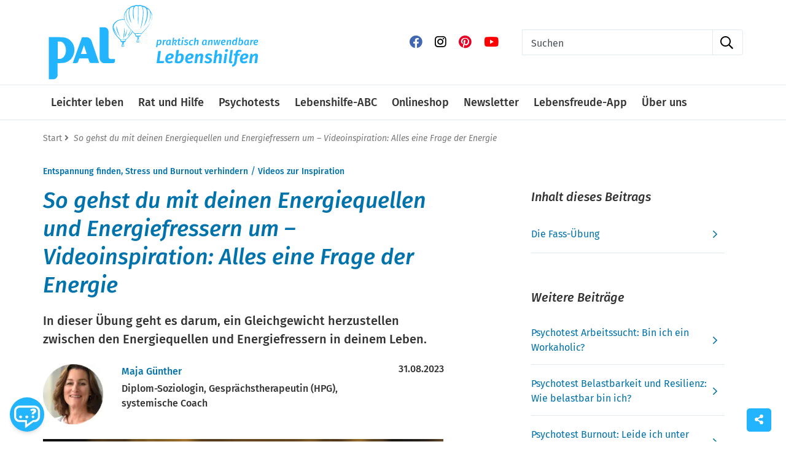

--- FILE ---
content_type: text/html;charset=UTF-8
request_url: https://www.palverlag.de/alles_eine_frage_der_energie.html
body_size: 21221
content:
<!DOCTYPE html>
<html lang="de">
<head>
<title>So gehst du mit deinen Energiequellen und Energiefressern um – Videoinspiration: Alles eine Frage der Energie</title>
<meta http-equiv="Content-Type" content="text/html; charset=utf-8" />
<meta http-equiv="X-UA-Compatible" content="IE=edge" />
<meta name="description" content="In dieser Übung geht es darum, ein Gleichgewicht herzustellen zwischen den Energiequellen und Energiefressern in deinem Leben.
" />
<meta name="keywords" content="lebensberatung, psychotests, lebensweisheiten,Entspannung finden, Stress und Burnout verhindern,Videos zur Inspiration,Entspannung,Stress – Anspannung,Stressbewältigung – Stress abbauen,Energie tanken,Energiemangel,Adventskalender" />
<meta name="author" content="PAL Verlag - praktisch anwendbare Lebenshilfen" />
<meta name="robots" content="all" />
<meta name="language" content="de"/>
<meta name="viewport" content="width=device-width, initial-scale=1" />
<link rel="icon" type="image/svg+xml" href="/favicon.svg" sizes="any">
<link rel="shortcut icon" type="image/x-icon" href="/favicon.png" sizes="any">
<meta property="og:image" content="" />
<meta property="og:title" content="So gehst du mit deinen Energiequellen und Energiefressern um – Videoinspiration: Alles eine Frage der Energie | PAL Verlag" />
<meta property="og:description" content="In dieser Übung geht es darum, ein Gleichgewicht herzustellen zwischen den Energiequellen und Energiefressern in deinem Leben.
" />
<meta property="og:url" content="https://www.palverlag.de/alles_eine_frage_der_energie.html" />
<meta property="og:type" content="website" />
<meta name="p:domain_verify" content="c7abdaff84a83d18ff350db5efe87e02"/>
<link rel="canonical" href="https://www.palverlag.de/alles_eine_frage_der_energie.html" />
<script src="https://cookiemanager.wirth-horn.de/dist/whCookieManager.min.js"></script>
<link rel="stylesheet" type="text/css" href="https://cookiemanager.wirth-horn.de/dist/whCookieManager.min.css">
<link rel="stylesheet" href="/_css_global/dist/style.min.css?ts=53">
<script>
var cookiemanager = new whCookieManager({
'headline':	"Cookie-Einstellungen",
'text':	"<p>Wir nutzen Cookies auf unserer Website. Einige von ihnen sind notwendig, während andere uns helfen, diese Website zu verbessern. Wir verwenden kein Marketing-Cookies. Ihre Einwilligung können Sie jederzeit über den Link in der Fußzeile widerrufen. Weitere Informationen erhalten Sie in unserer <a href=\"/datenschutzbelehrung/c-44\">Datenschutzerklärung</a>.</p>\r\n",
'details':	"<p><strong>Notwendig:&nbsp;</strong>Diese Cookies sind für den Grundbetrieb der Seite unbedingt notwendig.</p>\r\n\r\n<p><strong>Statistik:&nbsp;</strong>Diese Cookies helfen uns, anhand der aufgerufenen&nbsp;Website-Inhalte&nbsp;zu erkennen, wie attraktiv diese für Sie sind. So können wir&nbsp;unsere Inhalte entsprechend optimieren. Wir erfassen an dieser Stelle nur&nbsp;anonymisierte Daten.&nbsp;</p>\r\n\r\n<p><strong>Marketing:&nbsp;</strong>Wir verwenden keine Marketing-Cookies.</p>\r\n",
'show_checkboxes':	false,
"categories": {
"necessary_label":	"Notwendig",
"statistics_label":	"Statistik",
"marketing":	false,
"marketing_label":	"Sollte entfallen...."
},
"buttons": {
"show_configuration_label": "Einstellungen anpassen",
"select_specific_label":	"Auswahl speichern",
"select_all_label":	"Cookies akzeptieren",
"show_decline_all_label":	true,
"decline_all_label": "Alle ablehnen"
}
}, function reload_page() {
window.location.reload();
});
</script>
<script>
if (cookiemanager.accepted_statistics) {
(function(w,d,s,l,i){w[l]=w[l]||[];w[l].push({'gtm.start':
new Date().getTime(),event:'gtm.js'});var f=d.getElementsByTagName(s)[0],
j=d.createElement(s),dl=l!='dataLayer'?'&l='+l:'';j.async=true;j.src=
'https://www.googletagmanager.com/gtm.js?id='+i+dl;f.parentNode.insertBefore(j,f);
})(window,document,'script','dataLayer','GTM-P4PQSM2');
}
</script>
<!-- Global site tag (gtag.js) - Google Analytics -->
<script>
if ( cookiemanager.accepted_statistics || cookiemanager.accepted_marketing ) {
var newScript	= document.createElement("script");
newScript.type	= "text/javascript";
newScript.setAttribute("async","true");
newScript.setAttribute("src","https://www.googletagmanager.com/gtag/js?id=G-KHD12VK89X");
document.documentElement.firstChild.appendChild(newScript);
window.dataLayer = window.dataLayer || [];
function gtag(){
dataLayer.push(arguments);
}
gtag('js', new Date());
gtag('config', 'G-KHD12VK89X', { 'anonymize_ip': true });
}
</script>
<script>
if (cookiemanager.accepted_statistics) {
!function(e){if(!window.pintrk){window.pintrk = function () {
window.pintrk.queue.push(Array.prototype.slice.call(arguments))};var
n=window.pintrk;n.queue=[],n.version="3.0";var
t=document.createElement("script");t.async=!0,t.src=e;var
r=document.getElementsByTagName("script")[0];
r.parentNode.insertBefore(t,r)}}("https://s.pinimg.com/ct/core.js");
pintrk('load', '2614220480365', {em: 'C87F2DEA51CEC00BC7FDEF97179EB71504A62C4B1ED51DC4982E78D85BD0EF40'});
pintrk('page');
}
</script>
<script src="https://rybbit.wirth-horn.de/api/script.js" data-site-id="4ec526fef528" defer></script>
</head>
<body itemscope itemtype="http://schema.org/WebPage">
<noscript><iframe src="https://www.googletagmanager.com/ns.html?id=GTM-P4PQSM2" height="0" width="0" style="display:none;visibility:hidden"></iframe></noscript>
<noscript><img height="1" width="1" style="display:none;" alt=""src="https://ct.pinterest.com/v3/?event=init&tid=2614220480365&pd[em]=C87F2DEA51CEC00BC7FDEF97179EB71504A62C4B1ED51DC4982E78D85BD0EF40&noscript=1" /></noscript>
<meta itemprop="inLanguage" content="de-DE">
<script type="text/javascript">
// init jplayer-container
var jplayer_array	= [];
</script>
<noscript>
<div class="container">
<div class="row">
<div class="col">
<div class="wako-error-box error-margin">
<table class="table">
<tr>
<td class="ausrufezeichen">
<i class="fa fa-info-circle" aria-hidden="true"></i>
</td>
<td>
<div class="error_list">
<strong>Javascript Deaktiviert!</strong><br />
Bitte aktivieren Sie JavaScript um alle Funktionen auf unserer Webseite nutzen zu können.
</div>
</td>
</tr>
</table>
</div>
</div>
</div>
</div>
</noscript>
<script type="text/javascript">
var request_typeahead_string	= "Suchen";
var typeahead_language	= "de";
var active_page_id	= 1;
var scroll_comment_section	= "";
var scroll_rating_section	= "";
</script>
<div class="page post-test" itemscope="" itemtype="http://schema.org/MedicalWebPage">
<link itemprop="audience" href="http://schema.org/Patient" />
<meta itemprop="inLanguage" content="de-DE">
<meta itemprop="description" content="In dieser Übung geht es darum, ein Gleichgewicht herzustellen zwischen den Energiequellen und Energiefressern in deinem Leben.
" />
<span itemprop="publisher" itemscope="" itemtype="http://schema.org/Organization">
<meta itemprop="name" content="PAL Verlag">
<meta itemprop="url" content="https://www.palverlag.de">
<meta itemprop="logo" content="https://www.palverlag.de/_images_global/logo_pal.svg" />
</span>
<header id="header" class="container-fluid">
<div class="container">
<div class="row">
<div class="col-12 header-content">
<div class="row">
<div class="col-2 d-md-none my-auto">
<a class="toggle-mobile-menu"><i class="far fa-bars fa-lg">&nbsp;</i></a>
</div>
<div class="col-8 col-md-4 col-lg-5 col-xl-4">
<a href="/"><img class="logo" src="/_images_global/logo_pal.svg" alt="Logo PAL Verlag"></a>
</div>
<div class="col-2 d-md-none my-auto text-right th-wrap-cont">
<a class="toggle-search"><i class="far fa-search fa-lg">&nbsp;</i></a>
<div class="row">
<div class="typeahead-container-md col-12 text-left"></div>
<form class="navbar-form navbar-right navbar-search form-horizontal d-none mobile-sticky-search-form col-12" role="search" action="/suche">
<div class="form-row">
<div class="form-group col">
<label class="sr-only" for="search-xs">Suchen</label>
<div class="input-group">
<div class="input-group-prepend">
<button type="reset" class="btn btn-search fal fa-times toggle-search" title="suchen"></button>
</div>
<input class="form-control search-input search-xs" placeholder="Suchen" name="s" autocomplete="off" type="text">
<div class="input-group-append">
<button type="submit" class="btn btn-search fal fa-search" title="suchen"></button>
</div>
</div>
</div>
</div>
</form>
</div>
</div>
<div class="col col-md-4 col-lg-3 offset-xl-1 mt-5 d-none d-md-block text-right">
<div class="d-inline-block mb-2 ml-2 header-social"><a href="https://www.facebook.com/praktisch.anwendbare.lebenshilfen" target="_blank" rel="nofollow" class="imprint-link" title="zum facebook-Profil"><i class="pr-2 pb-2 fab fa-facebook fa-lg"></i></a></div>
<div class="d-inline-block mb-2 ml-2 header-social"><a href="https://www.instagram.com/palverlag/" target="_blank" rel="nofollow" class="imprint-link" title="zum instagram-Profil"><i class="pr-2 pb-2 fab fa-instagram fa-lg"></i></a></div>
<div class="d-inline-block mb-2 ml-2 header-social"><a href="https://www.pinterest.de/palverlag/" target="_blank" rel="nofollow" class="imprint-link" title="zum pinterest-Profil"><i class="pr-2 pb-2 fab fa-pinterest fa-lg"></i></a></div>
<div class="d-inline-block mb-2 ml-2 header-social"><a href="https://www.youtube.com/channel/UC3A_HsoIis4QwLMnK7DcT6A/videos" target="_blank" rel="nofollow" class="imprint-link" title="zum youtube-Profil"><i class="pr-2 pb-2 fab fa-youtube fa-lg"></i></a></div>
</div>
<div class="col col-md-4 mt-5 mb-md-3 mb-0 mb-lg-0 d-none d-md-block">
<div class="login-search">
<div class="search">
<form class="search-form" action="/suche" method="get" accept-charset="utf-8">
<div class="typeahead-container justify-content-end">
<div class="typeahead-field input-group">
<input type="text" name="s" class="form-control search-field search-meta" placeholder="Suchen" autocomplete="off" required="required" />
<div class="input-group-append">
<span class="input-group-text"><i class="far fa-search">&nbsp;</i></span>
</div>
</div>
</div>
</form>
</div>
</div>
</div>
</div>
</div>
</div>
</div>
</header>
<div class="container-fluid navbar-wrapper d-none d-md-block">
<div class="container">
<div class="row">
<nav class="navbar navbar-expand-md">
<div id="nav-customer" class="collapse navbar-collapse">
<ul class="navbar-nav mr-auto">
<li class="nav-item hover-enable"><a class="nav-link" data-target="mm-leichter-leben" title="Leichter leben" href="/leichter-leben/c-116">Leichter leben</a></li><li class="nav-item hover-enable"><a class="nav-link" data-target="mm-rat-und-hilfe" title="Rat und Hilfe" href="/rat-und-hilfe/c-22">Rat und Hilfe</a></li><li class="nav-item"><a class="nav-link" title="Psychotests" href="/psychotests/c-115">Psychotests</a></li><li class="nav-item"><a class="nav-link" title="Lebenshilfe-ABC" href="/lebenshilfe-abc/c-21">Lebenshilfe-ABC</a></li><li class="nav-item"><a class="nav-link" title="Onlineshop" href="https://shop.palverlag.de/?utm_source=websitepal&utm_medium=navilink&utm_campaign=hauptmenu">Onlineshop</a></li><li class="nav-item"><a class="nav-link" title="Newsletter" href="https://www.palverlag.de/newsletter">Newsletter</a></li><li class="nav-item"><a class="nav-link" title="Lebensfreude-App" href="https://www.lebensfreude-app.de/?utm_source=organisch&utm_medium=navi&utm_campaign=launch">Lebensfreude-App</a></li><li class="nav-item"><a class="nav-link" title="Über uns" href="/ueber-uns/c-26">Über uns</a></li></ul>
</ul>
</div>
</nav>
</div>
</div>
</div>
<!-- sticky navbar -->
<nav id="sticky-nav" class="navbar-sticky navbar-mega-menu d-none">
<div class="container d-none d-lg-block">
<div class="row justify-content-end">
<!-- Logo -->
<div class="col-2 pt-2">
<a href="/"><img class="logo" src="/_images_global/logo_pal.svg" alt="Logo PAL Verlag"></a>
</div>
<div class="col-6 pt-2"></div>
<div class="col-4 pt-3">
<div class="typeahead-container typeahead-container-sticky">
<form class="navbar-form navbar-right navbar-search form-horizontal" role="search" action="/suche">
<div class="form-row">
<div class="form-group col">
<label class="sr-only" for="sticky-search-meta">Suchen</label>
<div class="input-group">
<input id="sticky-search-meta" class="form-control search-input" placeholder="Suchen" name="s" autocomplete="off" type="text">
<div class="input-group-append" id="button-addon4">
<button type="submit" class="btn btn-search fal fa-search" title="suchen"></button>
</div>
</div>
</div>
</div>
</form>
</div>
</div>
</div>
</div>
<div class="container xs-menu-wrapper text-center d-lg-none">
<div class="row">
<div class="col-2 col-sm-4 col-md-1 d-md-none my-auto">
<a class="toggle-mobile-menu"><i class="far fa-bars fa-lg">&nbsp;</i></a>
</div>
<div class="col-8 col-sm-4">
<a href="/"><img class="logo" src="/_images_global/logo_pal.svg" alt="Logo PAL Verlag"></a>
</div>
<div class="col-2 d-md-none my-auto th-wrap-cont text-right">
<a class="toggle-search"><i class="far fa-search fa-lg">&nbsp;</i></a>
<div class="row">
<div class="typeahead-container-md col-12 text-left"></div>
<form class="navbar-form navbar-right navbar-search form-horizontal d-none mobile-sticky-search-form col-12" role="search" action="/suche">
<div class="form-row">
<div class="form-group col">
<label class="sr-only" for="sticky-search-xs">Suchen</label>
<div class="input-group">
<div class="input-group-prepend">
<button type="reset" class="btn btn-search fal fa-times toggle-search" title="suchen"></button>
</div>
<input class="form-control search-input sticky-search-xs" placeholder="Suchen" name="s" autocomplete="off" type="text">
<div class="input-group-append">
<button type="submit" class="btn btn-search fal fa-search" title="suchen"></button>
</div>
</div>
</div>
</div>
</form>
</div>
</div>
<div class="col offset-xl-2 mt-4 d-none d-md-block">
<div class="login-search">
<div class="search">
<form class="search-form" action="/suche" method="get" accept-charset="utf-8">
<div class="typeahead-container justify-content-end">
<div class="typeahead-field input-group">
<input type="text" name="s" class="form-control search-field search-meta" placeholder="Suchen" autocomplete="off" required="required" />
<div class="input-group-append">
<span class="input-group-text"><i class="far fa-search">&nbsp;</i></span>
</div>
</div>
</div>
</form>
</div>
</div>
</div>
</div>
</div>
</nav>
<div class="container-fluid" id="mm-leichter-leben">
<div class="mega-menu-container" style="display: none;">
<div class="container">
<div class="row">
<div class="col-12">
<table>
<tbody>
<tr>
<td>
<div class="main">
<div class="header-cap">Lebensfreude erfahren</div>
<div class="entry"><a href="/leichter-leben/lebensfreude-im-alltag/c-81" title="/leichter-leben/lebensfreude-im-alltag/c-81">Lebensfreude im Alltag</a></div>
<div class="entry"><a href="/leichter-leben/impulse-und-inspirationen/c-103" title="/leichter-leben/impulse-und-inspirationen/c-103">Impulse und Inspirationen</a></div>
</div>
</td>
<td>
<div class="main">
<div class="header-cap">Erfüllt leben</div>
<div class="entry"><a href="/leichter-leben-impulse-und-inspirationen-erfuellt-leben/erfuelltes-leben/c-79" title="/leichter-leben-impulse-und-inspirationen-erfuellt-leben/erfuelltes-leben/c-79">Erfülltes Leben</a></div>
<div class="entry"><a href="/entspannung-finden-stress-verhindern/c-78" title="/entspannung-finden-stress-verhindern/c-78">Entspannung finden, Stress verhindern</a></div>
<div class="entry"><a href="/rat-und-hilfe-krisen-und-veraenderungen-meistern/optimismus-hoffnung-und-positives-denken-entwickeln/c-87" title="/rat-und-hilfe-krisen-und-veraenderungen-meistern/optimismus-hoffnung-und-positives-denken-entwickeln/c-87">Optimismus, Hoffnung und positives Denken entwickeln</a></div>
<div class="entry"><a href="/leichter-leben-lebensfreude-im-alltag/selbstvertrauen-und-selbstliebe-entwickeln/c-96" title="/leichter-leben-lebensfreude-im-alltag/selbstvertrauen-und-selbstliebe-entwickeln/c-96">Selbstvertrauen und Selbstliebe entwickeln</a></div>
<div class="entry"><a href="/leichter-leben-lebensfreude-im-alltag-selbstvertrauen-und-selbstliebe-entwickeln/selbstvertrauen-staerken-selbstzweifel-ueberwinden/c-98" title="/leichter-leben-lebensfreude-im-alltag-selbstvertrauen-und-selbstliebe-entwickeln/selbstvertrauen-staerken-selbstzweifel-ueberwinden/c-98">Selbstvertrauen stärken, Selbstzweifel überwinden</a></div>
</div>
</td>
<td>
<div class="main">
<div class="teaser-container teaser pt-2">
<a href="https://www.lebensfreude-app.de/?utm_source=organisch&utm_medium=navi&utm_campaign=launch" target="_blank"><img src="https://res.cloudinary.com/pim-red/image/upload/q_auto,f_auto,w_500/v1688476860/pal-verlag/teaser/mobile/PAL_Teaser_Lf-APP_2023_1152x808_ibpzzs.jpg" alt="image Die Lebensfreude-App"/></a>
</div>
<div class="footer pt-2"></div>
</div>
</td>
<td>
<div class="main">
<div class="teaser-container teaser pt-2">
<a href="https://www.psychotipps.com/podcast-wecke-deine-lebensfreude/c-129" target="_blank"><img src="https://res.cloudinary.com/pim-red/image/upload/q_auto,f_auto,w_500/v1688568657/pal-verlag/teaser/mobile/PAL-Lebensfreude-Podcast-Mobile_obi21o.jpg" alt="image Wecke deine Lebensfreude – Der psychologische Podcast von Maja Günther"/></a>
</div>
<div class="footer pt-2"></div>
</div>
</td>
</tr>
</tbody>
<tfoot>
<tr>
<td></td>
<td></td>
<td></td>
<td class="px-0">
<a class="close-mega-menu"><i class="float-right far fa-chevron-up fa-2x">&nbsp;</i></a>
</td>
</tr>
</tfoot>
</table>
</div>
</div>
</div>
</div>
</div>
<div class="container-fluid" id="mm-rat-und-hilfe">
<div class="mega-menu-container" style="display: none;">
<div class="container">
<div class="row">
<div class="col-12">
<table>
<tbody>
<tr>
<td>
<div class="main">
<div class="header-cap">Angst- und Panik-Hilfe</div>
<div class="entry"><a href="/rat-und-hilfe/expertenrat-und-hilfe-bei-angst-und-panik/c-111" title="/rat-und-hilfe/expertenrat-und-hilfe-bei-angst-und-panik/c-111">Expertenrat und -hilfe bei Angst und Panik</a></div>
<div class="entry"><a href="/rat-und-hilfe-expertenrat-und-hilfe-bei-angst-und-panik/psychotests-aengste-und-phobien/c-28" title="/rat-und-hilfe-expertenrat-und-hilfe-bei-angst-und-panik/psychotests-aengste-und-phobien/c-28">Psychotests Ängste und Phobien</a></div>
<div class="entry"><a href="https://shop.palverlag.de/collections/angst-ratgeber?utm_source=PAL+Websites&utm_medium=Navilink&utm_campaign=Angst+Ratgeber+&utm_id=Angst+Ratgeber" title="https://shop.palverlag.de/collections/angst-ratgeber?utm_source=PAL+Websites&amp;utm_medium=Navilink&amp;utm_campaign=Angst+Ratgeber+&amp;utm_id=Angst+Ratgeber" rel="external">Ratgeber Ängste, Phobien und Panikattacken</a></div>
<div class="entry"><a href="/rat-und-hilfe-expertenrat-und-hilfe-bei-angst-und-panik/videoberatung-aengste-und-phobien/c-61" title="/rat-und-hilfe-expertenrat-und-hilfe-bei-angst-und-panik/videoberatung-aengste-und-phobien/c-61">Videoberatung Ängste und Phobien</a></div>
</div>
</td>
<td>
<div class="main">
<div class="header-cap">Erste Hilfe für die Seele</div>
<div class="entry"><a href="/rat-und-hilfe-erste-hilfe-fuer-die-seele/soforthilfe-bei-psychischen-problemen/c-120" title="/rat-und-hilfe-erste-hilfe-fuer-die-seele/soforthilfe-bei-psychischen-problemen/c-120">Soforthilfe bei psychischen Problemen</a></div>
<div class="entry"><a href="/konflikte-am-arbeitsplatz-und-im-beruf/c-76" title="/konflikte-am-arbeitsplatz-und-im-beruf/c-76">Konflikte und Probleme am Arbeitsplatz</a></div>
<div class="entry"><a href="/rat-und-hilfe-krisen-und-veraenderungen-meistern/hilfe-fuer-angehoerige/c-24" title="/rat-und-hilfe-krisen-und-veraenderungen-meistern/hilfe-fuer-angehoerige/c-24">Hilfe für Angehörige</a></div>
<div class="entry"><a href="/kraenkungen-ueberwinden-dein-selbsthilfe-kurs/c-149" title="/kraenkungen-ueberwinden-dein-selbsthilfe-kurs/c-149">Kränkungen überwinden - dein Selbsthilfe-Kurs</a></div>
</div>
</td>
<td>
<div class="main">
<div class="header-cap">Veränderungs- und Krisensituationen meistern</div>
<div class="entry"><a href="/rat-und-hilfe-krisen-und-veraenderungen-meistern/mit-herausfordernden-situationen-leben-lernen/c-122" title="/rat-und-hilfe-krisen-und-veraenderungen-meistern/mit-herausfordernden-situationen-leben-lernen/c-122">Mit herausfordernden Situationen leben lernen</a></div>
<div class="entry"><a href="https://www.palverlag.de/krisen-und-schwierige-lebenssituationen-meistern/c-84" title="https://www.palverlag.de/krisen-und-schwierige-lebenssituationen-meistern/c-84">Krisen und Veränderungen meistern</a></div>
<div class="entry"><a href="/rat-und-hilfe-krisen-und-veraenderungen-meistern/mit-der-trauer-leben/c-123" title="/rat-und-hilfe-krisen-und-veraenderungen-meistern/mit-der-trauer-leben/c-123">Mit der Trauer leben</a></div>
</div>
</td>
<td>
<div class="main">
<div class="teaser-container teaser pt-2">
<a href="https://shop.palverlag.de/collections/ratgeber?utm_source=websitepal&utm_medium=bannerstart-landing&utm_campaign=ratgeberkollektion&utm_content=bunt" target="_blank"><img src="https://res.cloudinary.com/pim-red/image/upload/q_auto,f_auto,w_500/v1710503031/pal-verlag/teaser/mobile/PAL_Teaser_1152x808_Ratgeber_ggelpi.jpg" alt="image Neue Ratgeber 2023"/></a>
</div>
<div class="footer pt-2"></div>
</div>
</td>
</tr>
</tbody>
<tfoot>
<tr>
<td></td>
<td></td>
<td></td>
<td class="px-0">
<a class="close-mega-menu"><i class="float-right far fa-chevron-up fa-2x">&nbsp;</i></a>
</td>
</tr>
</tfoot>
</table>
</div>
</div>
</div>
</div>
</div>
<nav class="navbar navbar-mobile">
<div class="clearfix mb-3">
<div class="d-inline-block mb-2 ml-2 header-social pt-1"><a href="https://www.facebook.com/praktisch.anwendbare.lebenshilfen" target="_blank" rel="nofollow" class="imprint-link"><i class="pr-2 pb-2 fab fa-facebook fa-lg"></i></a></div>
<div class="d-inline-block mb-2 ml-2 header-social pt-1"><a href="https://www.instagram.com/palverlag/" target="_blank" rel="nofollow" class="imprint-link"><i class="pr-2 pb-2 fab fa-instagram fa-lg"></i></a></div>
<div class="d-inline-block mb-2 ml-2 header-social pt-1"><a href="https://www.pinterest.de/palverlag/" target="_blank" rel="nofollow" class="imprint-link"><i class="pr-2 pb-2 fab fa-pinterest fa-lg"></i></a></div>
<div class="d-inline-block mb-2 ml-2 header-social pt-1"><a href="https://www.youtube.com/channel/UC3A_HsoIis4QwLMnK7DcT6A/videos" target="_blank" rel="nofollow" class="imprint-link"><i class="pr-2 pb-2 fab fa-youtube fa-lg"></i></a></div>
<button class="fa-pull-right button button-close fa fa-times"></button>
</div>
<div class="meta">
<div class="h3">
<a href="/" title="home">Startseite</a>
</div>
</div>
<div class="main">
<div class="h3">
<a href="#" class="main-category expandable">Leichter leben</a>
<button class="button fa-pull-right button-expand-main fa fa-chevron-down"></button>
</div>
<div class="expand-box" style="display: none;">
<div class="h5">
<a href="/leichter-leben/lebensfreude-im-alltag/c-81" title="/leichter-leben/lebensfreude-im-alltag/c-81" class="header-cap">Lebensfreude im Alltag</a>
</div>
<div class="separator"></div>
<div class="h5">
<a href="/leichter-leben/impulse-und-inspirationen/c-103" title="/leichter-leben/impulse-und-inspirationen/c-103" class="header-cap">Impulse und Inspirationen</a>
</div>
<div class="separator"></div>
<div class="h5">
<a href="/leichter-leben-impulse-und-inspirationen-erfuellt-leben/erfuelltes-leben/c-79" title="/leichter-leben-impulse-und-inspirationen-erfuellt-leben/erfuelltes-leben/c-79" class="header-cap">Erfülltes Leben</a>
</div>
<div class="separator"></div>
<div class="h5">
<a href="/entspannung-finden-stress-verhindern/c-78" title="/entspannung-finden-stress-verhindern/c-78" class="header-cap">Entspannung finden, Stress verhindern</a>
</div>
<div class="separator"></div>
<div class="h5">
<a href="/rat-und-hilfe-krisen-und-veraenderungen-meistern/optimismus-hoffnung-und-positives-denken-entwickeln/c-87" title="/rat-und-hilfe-krisen-und-veraenderungen-meistern/optimismus-hoffnung-und-positives-denken-entwickeln/c-87" class="header-cap">Optimismus, Hoffnung und positives Denken entwickeln</a>
</div>
<div class="separator"></div>
<div class="h5">
<a href="/leichter-leben-lebensfreude-im-alltag/selbstvertrauen-und-selbstliebe-entwickeln/c-96" title="/leichter-leben-lebensfreude-im-alltag/selbstvertrauen-und-selbstliebe-entwickeln/c-96" class="header-cap">Selbstvertrauen und Selbstliebe entwickeln</a>
</div>
<div class="separator"></div>
<div class="h5">
<a href="/leichter-leben-lebensfreude-im-alltag-selbstvertrauen-und-selbstliebe-entwickeln/selbstvertrauen-staerken-selbstzweifel-ueberwinden/c-98" title="/leichter-leben-lebensfreude-im-alltag-selbstvertrauen-und-selbstliebe-entwickeln/selbstvertrauen-staerken-selbstzweifel-ueberwinden/c-98" class="header-cap">Selbstvertrauen stärken, Selbstzweifel überwinden</a>
</div>
<div class="separator"></div>
</div>
</div>
<div class="main">
<div class="h3">
<a href="#" class="main-category expandable">Rat und Hilfe</a>
<button class="button fa-pull-right button-expand-main fa fa-chevron-down"></button>
</div>
<div class="expand-box" style="display: none;">
<div class="h5">
<a href="/rat-und-hilfe/expertenrat-und-hilfe-bei-angst-und-panik/c-111" title="/rat-und-hilfe/expertenrat-und-hilfe-bei-angst-und-panik/c-111" class="header-cap">Expertenrat und -hilfe bei Angst und Panik</a>
</div>
<div class="separator"></div>
<div class="h5">
<a href="/rat-und-hilfe-expertenrat-und-hilfe-bei-angst-und-panik/psychotests-aengste-und-phobien/c-28" title="/rat-und-hilfe-expertenrat-und-hilfe-bei-angst-und-panik/psychotests-aengste-und-phobien/c-28" class="header-cap">Psychotests Ängste und Phobien</a>
</div>
<div class="separator"></div>
<div class="h5">
<a href="https://shop.palverlag.de/collections/angst-ratgeber?utm_source=PAL+Websites&utm_medium=Navilink&utm_campaign=Angst+Ratgeber+&utm_id=Angst+Ratgeber" title="https://shop.palverlag.de/collections/angst-ratgeber?utm_source=PAL+Websites&amp;utm_medium=Navilink&amp;utm_campaign=Angst+Ratgeber+&amp;utm_id=Angst+Ratgeber" class="header-cap" rel="external">Ratgeber Ängste, Phobien und Panikattacken</a>
</div>
<div class="separator"></div>
<div class="h5">
<a href="/rat-und-hilfe-expertenrat-und-hilfe-bei-angst-und-panik/videoberatung-aengste-und-phobien/c-61" title="/rat-und-hilfe-expertenrat-und-hilfe-bei-angst-und-panik/videoberatung-aengste-und-phobien/c-61" class="header-cap">Videoberatung Ängste und Phobien</a>
</div>
<div class="separator"></div>
<div class="h5">
<a href="/rat-und-hilfe-erste-hilfe-fuer-die-seele/soforthilfe-bei-psychischen-problemen/c-120" title="/rat-und-hilfe-erste-hilfe-fuer-die-seele/soforthilfe-bei-psychischen-problemen/c-120" class="header-cap">Soforthilfe bei psychischen Problemen</a>
</div>
<div class="separator"></div>
<div class="h5">
<a href="/konflikte-am-arbeitsplatz-und-im-beruf/c-76" title="/konflikte-am-arbeitsplatz-und-im-beruf/c-76" class="header-cap">Konflikte und Probleme am Arbeitsplatz</a>
</div>
<div class="separator"></div>
<div class="h5">
<a href="/rat-und-hilfe-krisen-und-veraenderungen-meistern/hilfe-fuer-angehoerige/c-24" title="/rat-und-hilfe-krisen-und-veraenderungen-meistern/hilfe-fuer-angehoerige/c-24" class="header-cap">Hilfe für Angehörige</a>
</div>
<div class="separator"></div>
<div class="h5">
<a href="/kraenkungen-ueberwinden-dein-selbsthilfe-kurs/c-149" title="/kraenkungen-ueberwinden-dein-selbsthilfe-kurs/c-149" class="header-cap">Kränkungen überwinden - dein Selbsthilfe-Kurs</a>
</div>
<div class="separator"></div>
<div class="h5">
<a href="/rat-und-hilfe-krisen-und-veraenderungen-meistern/mit-herausfordernden-situationen-leben-lernen/c-122" title="/rat-und-hilfe-krisen-und-veraenderungen-meistern/mit-herausfordernden-situationen-leben-lernen/c-122" class="header-cap">Mit herausfordernden Situationen leben lernen</a>
</div>
<div class="separator"></div>
<div class="h5">
<a href="https://www.palverlag.de/krisen-und-schwierige-lebenssituationen-meistern/c-84" title="https://www.palverlag.de/krisen-und-schwierige-lebenssituationen-meistern/c-84" class="header-cap">Krisen und Veränderungen meistern</a>
</div>
<div class="separator"></div>
<div class="h5">
<a href="/rat-und-hilfe-krisen-und-veraenderungen-meistern/mit-der-trauer-leben/c-123" title="/rat-und-hilfe-krisen-und-veraenderungen-meistern/mit-der-trauer-leben/c-123" class="header-cap">Mit der Trauer leben</a>
</div>
<div class="separator"></div>
</div>
</div>
<div class="main">
<div class="h3">
<a href="/psychotests/c-115" class="main-category">Psychotests</a>
</div>
</div>
<div class="main">
<div class="h3">
<a href="/lebenshilfe-abc/c-21" class="main-category">Lebenshilfe-ABC</a>
</div>
</div>
<div class="main">
<div class="h3">
<a href="https://shop.palverlag.de/?utm_source=websitepal&utm_medium=navilink&utm_campaign=hauptmenu" class="main-category">Onlineshop</a>
</div>
</div>
<div class="main">
<div class="h3">
<a href="https://www.palverlag.de/newsletter" class="main-category">Newsletter</a>
</div>
</div>
<div class="main">
<div class="h3">
<a href="https://www.lebensfreude-app.de/?utm_source=organisch&utm_medium=navi&utm_campaign=launch" class="main-category">Lebensfreude-App</a>
</div>
</div>
<div class="main">
<div class="h3">
<a href="/ueber-uns/c-26" class="main-category">Über uns</a>
</div>
</div>
<div class="no-click-wrapper-mobile"></div>
</nav>
<div id="item-page" class="container">
<div class="row">
<div id="breadcrumb" class="col-12">
<div itemprop="breadcrumb" itemtype="https://schema.org/BreadcrumbList" itemscope="">
<span itemprop="itemListElement" itemscope="" itemtype="https://schema.org/ListItem">
<a itemprop="item" href="/" title="Home">
Start
</a>
<meta itemprop="position" content="1">
<meta itemprop="name" content="home">
</span>
<span itemprop="itemListElement" itemscope="" itemtype="https://schema.org/ListItem" class="breadcrumb-element">
<i class="fa fa-angle-right">&nbsp;</i>
<h1 itemprop="name">
So gehst du mit deinen Energiequellen und Energiefressern um – Videoinspiration: Alles eine Frage der Energie
</h1>
<meta itemprop="position" content="2">
</span>
</div>
</div>
</div>
<div class="row mt-3 mb-3">
<meta itemprop="headline" content="So gehst du mit deinen Energiequellen und Energiefressern um – Videoinspiration: Alles eine Frage der Energie">
<meta itemprop="name" content="So gehst du mit deinen Energiequellen und Energiefressern um – Videoinspiration: Alles eine Frage der Energie">
<meta itemprop="keywords" content="lebensberatung, psychotests, lebensweisheiten,Entspannung finden, Stress und Burnout verhindern,Videos zur Inspiration,Entspannung,Stress – Anspannung,Stressbewältigung – Stress abbauen,Energie tanken,Energiemangel,Adventskalender">
<div id="post-test" class="col-12 page post-test">
<div class="row">
<div class="col-12 category">
<a href="/entspannung-finden-stress-verhindern/c-78" class="search-link mr-1" title="Entspannung finden, Stress und Burnout verhindern">Entspannung finden, Stress und Burnout verhindern</a><span class="mr-1">/</span><a href="/videos-zur-inspiration/c-133" class="search-link mr-1" title="Videos zur Inspiration">Videos zur Inspiration</a>
</div>
<div class="col-12 col-md-7">
<div class="row">
<div class="col-12 h1 mt-3 mb-1" itemprop="about" itemscope itemtype="http://schema.org/MedicalCondition">
<meta itemprop="name" content="So gehst du mit deinen Energiequellen und Energiefressern um – Videoinspiration: Alles eine Frage der Energie">
So gehst du mit deinen Energiequellen und Energiefressern um – Videoinspiration: Alles eine Frage der Energie
</div>
<div class="col-12 mt-3 text-bold abstract-area">
<meta itemprop="abstract" content="In dieser Übung geht es darum, ein Gleichgewicht herzustellen zwischen den Energiequellen und Energiefressern in deinem Leben.
">
<p>In dieser Übung geht es darum, ein Gleichgewicht herzustellen zwischen den Energiequellen und Energiefressern in deinem Leben.</p>
</div>
<div class="col-12 col-md-9 mt-3 mb-2">
<div class="person-box row" itemprop="author" itemscope itemtype="http://schema.org/Person">
<div class="col-3">
<img data-src="https://res.cloudinary.com/pim-red/image/upload/q_auto,w_130,f_auto/v1684916661/pal-verlag/persons/Webportra_tsRund_ebbnon.jpg" src="/_images_global/transparency.gif" alt="Maja Günther">
</div>
<div class="col-9 person-right">
<div class="person-name mb-1" itemprop="name"><a href="/autorenportrait_maja_guenther.html" itemprop="url" title="Maja Günther">Maja Günther</a></div>
<div class="person-title my-1">Diplom-Soziologin, Gesprächstherapeutin (HPG), systemische Coach</div>
</div>
</div>
</div>
<div class="col-12 col-md-3 mt-3 mb-2">
<meta itemprop="dateModified" content="2023-08-31">
<span class="post-date float-right">31.08.2023</span>
</div>
<div class="col-12 my-3">
<div class="embed-responsive embed-responsive-16by9 mb-4">
<video poster="https://res.cloudinary.com/pim-red/image/upload/w_750,q_auto,f_auto/v1670714906/pal-verlag/thumbnails/221212_-_Die_Fass-_bung.ng.quer.AK22.Standbild_ut2kdw.jpg" controls="" buffered="" preload="none">
<source src="/_videos_media/221212 - Die Fass-Uebung.ng.quer.AK22.mp4" type="video/mp4">
<strong class="wako-error-box">Bitte laden Sie eine aktuelle Version Ihres Browsers.</strong>
</video>
</div>
</div>
<div id="section-area" class="col-12">
<div class="row">
<meta itemprop="text" content="Wie viel Energie brauchst du und wofür? Wie und wodurch bekommst du Energie?
Wenn du es schaffst, ein Gleichgewicht herzustellen zwischen deinen Energiequellen und den Energiefressern, dann fühlst du dich ausgeglichen und hast auch in herausfordernden Zeiten genug Kraft.
">
<div id="widget_85551" class="col-12 widget text text-image">
<div class="widget-body row">
<div class="col-12">
<p>Wie viel Energie brauchst du und wofür? Wie und wodurch bekommst du Energie?</p>
<p>Wenn du es schaffst, ein Gleichgewicht herzustellen zwischen deinen Energiequellen und den Energiefressern, dann fühlst du dich ausgeglichen und hast auch in herausfordernden Zeiten genug Kraft.</p>
</div>
</div>
</div>
<meta itemprop="text" content="Willst du dir klarmachen, wie hoch dein inneres Energieniveau ist, dann hilft dir das Bild von einem Fass, das unten einen Hahn als Ablauf hat und oben ein Loch oder einen Trichter als Zulauf. An der Seite ist eine Messlatte, die den Füllstand in Prozent anzeigt. Angenommen, du wärst dieses Fass, wo wäre dein persönlicher Füllstand zum jetzigen Zeitpunkt?
Im nächsten Schritt überlegst du dir, wie viel Energie du brauchst, damit es sich gut anfühlt. Klar, hundert Prozent sind immer wünschenswert, aber vermutlich nicht realistisch. Es sollte ein Maß sein, mit dem du gut leben kannst. Widme dich dem Zulauf oben auf dem Deckel und überlege, was bei dir im Leben für Energiezufuhr sorgt. Schaue auf den Ablauf: Was sorgt für Energieverlust? Wo kannst du den Energieablauf reduzieren oder verhindern? Und wo den Zulauf verstärken?
Werde möglichst konkret. Es geht nicht darum, sich selbst komplett neu zu erfinden, sondern darum, für die Dinge, die du gerne tust, mehr Zeit einzuräumen und so die Energiefresser zu reduzieren.
">
<div id="widget_85552" class="col-12 widget text text-image">
<div class="widget-header clearfix">
<h2>Die Fass-Übung</h2>
</div>
<div class="widget-body row">
<div class="col-12">
<p>Willst du dir klarmachen, wie hoch dein inneres Energieniveau ist, dann hilft dir das Bild von einem Fass, das unten einen Hahn als Ablauf hat und oben ein Loch oder einen Trichter als Zulauf. An der Seite ist eine Messlatte, die den Füllstand in Prozent anzeigt. Angenommen, du wärst dieses Fass, wo wäre dein persönlicher Füllstand zum jetzigen Zeitpunkt?</p>
<p>Im nächsten Schritt überlegst du dir, wie viel Energie du brauchst, damit es sich gut anfühlt. Klar, hundert Prozent sind immer wünschenswert, aber vermutlich nicht realistisch. Es sollte ein Maß sein, mit dem du gut leben kannst. Widme dich dem Zulauf oben auf dem Deckel und überlege, was bei dir im Leben für Energiezufuhr sorgt. Schaue auf den Ablauf: Was sorgt für Energieverlust? Wo kannst du den Energieablauf reduzieren oder verhindern? Und wo den Zulauf verstärken?</p>
<p>Werde möglichst konkret. Es geht nicht darum, sich selbst komplett neu zu erfinden, sondern darum, für die Dinge, die du gerne tust, mehr Zeit einzuräumen und so die Energiefresser zu reduzieren.</p>
</div>
</div>
</div>
<div class="col-12 widget widget-teaser-teaser d-block d-md-none">
<a href='https://shop.palverlag.de/collections/kalender' title='Die Lebensfreude Jahreskalender 2026' rel='external'>
<img src="/_images_global/transparency.gif" data-src="https://res.cloudinary.com/pim-red/image/upload/q_auto,w_510,f_auto,c_pad/v1760086524/pal-verlag/teaser/mobile/PAL_Werbeanzeige_im_Teaserformat_1152x808_converted43_dkptuw.jpg" alt="Die Lebensfreude Jahreskalender2026" />
</a>
</div>
</div>
</div>
<div class="col-12 widget">
<div class="ratingbox p-3">
<div class="h2">Wie hilfreich war der Beitrag für dich?</div>
<div class="py-3 row rating_wrapper" itemscope itemtype="http://schema.org/Product">
<meta itemprop="name" content="So gehst du mit deinen Energiequellen und Energiefressern um – Videoinspiration: Alles eine Frage der Energie">
<meta itemprop="image" content="">
<div class="rating_display"></div>
<div class="result_text" itemprop="aggregateRating" itemscope itemtype="http://schema.org/AggregateRating">
<meta itemprop="worstRating" content="1">
<meta itemprop="bestRating" content="5">
<meta itemprop="itemReviewed" content="https://www.palverlag.de/alles_eine_frage_der_energie.html">
<span id="rating_avg" itemprop="ratingValue">4.19</span>
Sterne (<span itemprop="ratingCount">21</span> Leserurteile)
</div>
</div>
<form id="rating" class="justify-content-between" method="post">
<div class="rating_options col-12">
<fieldset form="rating">
<div class="row ">
<div class="col-3">
<input class="rating_input" type="radio" id="0" value="1" name="rating">
<label class="" for="0">gar nicht</label>
</div>
<div class="col-2">
<input class="rating_input" type="radio" id="1" value="2" name="rating">
<label class="" for="1">wenig</label>
</div>
<div class="col-3">
<input class="rating_input" type="radio" id="2" value="3" name="rating">
<label class="" for="2">etwas</label>
</div>
<div class="col-2">
<input class="rating_input" type="radio" id="3" value="4" name="rating">
<label class="" for="3">gut</label>
</div>
<div class="col-2">
<input class="rating_input" type="radio" id="4" value="5" name="rating">
<label class="" for="4">sehr</label>
</div>
</div>
</fieldset>
</div>
<br>
<div class = "justify-content-center row">
<button class="standard_button" type="submit" name="submit_rating" value="1">
Bewertung abgeben <br>
</button>
</div>
</form>
</div>
</div>
</div>
</div>
<div class="col-md-4 offset-md-1 d-none d-md-flex" style="flex-wrap:wrap;align-items:start;flex-direction:column;">
<div class="row">
<div id="anchor-box" class="col-12 widget widget-anchors">
<div class="widget-header clearfix">
Inhalt dieses Beitrags
</div>
<div class="widget-body">
<ul class="post-links-list list-group">
<li class="list-group-item d-flex justify-content-between align-items-center mb-1">
<a data-target="widget_85552" class="anchor-link">Die Fass-Übung</a>
<span class="badge"><i class="fal fa-angle-right fa-2x">&nbsp;</i></span>
</li>	
</ul>
</div>
</div>
<div id="further-entries" class="col-12 widget widget-anchors">
<div class="widget-header clearfix" data-target="widget-area">
Weitere Beiträge
</div>
<div class="widget-body">
<ul class="post-links-list list-group">
<li class="list-group-item d-flex justify-content-between align-items-center mb-1">
<a href="/arbeitssucht-test.html" class="link" title="Psychotest Arbeitssucht: Bin ich ein Workaholic?">Psychotest Arbeitssucht: Bin ich ein Workaholic?</a>
<span class="badge"><i class="fal fa-angle-right fa-2x">&nbsp;</i></span>
</li>	
<li class="list-group-item d-flex justify-content-between align-items-center mb-1">
<a href="/belastbarkeits_test.html" class="link" title="Psychotest Belastbarkeit und Resilienz: Wie belastbar bin ich? ">Psychotest Belastbarkeit und Resilienz: Wie belastbar bin ich? </a>
<span class="badge"><i class="fal fa-angle-right fa-2x">&nbsp;</i></span>
</li>	
<li class="list-group-item d-flex justify-content-between align-items-center mb-1">
<a href="/burnout_test.html" class="link" title="Psychotest Burnout: Leide ich unter einem Burnout?">Psychotest Burnout: Leide ich unter einem Burnout?</a>
<span class="badge"><i class="fal fa-angle-right fa-2x">&nbsp;</i></span>
</li>	
</ul>
</div>
</div>
</div>
<div id="sticky-container-wrapper" class="row">
<div class="col-12 sticky-wrapper">
<div class="row">
<div class="col-12 widget widget-teaser-teaser">
<a href='https://shop.palverlag.de/collections/kalender' title='Die Lebensfreude Jahreskalender 2026' rel='external'>
<img src="/_images_global/transparency.gif" data-src="https://res.cloudinary.com/pim-red/image/upload/q_auto,w_370,f_auto,c_pad/v1760086524/pal-verlag/teaser/mobile/PAL_Werbeanzeige_im_Teaserformat_1152x808_converted43_dkptuw.jpg" alt="Die Lebensfreude Jahreskalender2026" />
</a>
</div>
<div class="col-12 widget widget-teaser-teaser">
<a href='https://shop.palverlag.de/collections/geschenke-mit-sinn' title='Weihnachtsgeschenke für Geist und Seele – Bücher und Kalender' rel='external'>
<img src="/_images_global/transparency.gif" data-src="https://res.cloudinary.com/pim-red/image/upload/q_auto,w_370,f_auto,c_pad/v1764667642/pal-verlag/teaser/mobile/Moodbar-Mobil_202513_ireqfb.png" alt="Lebensfreude-Produkte und Ratgeber" />
</a>
</div>
<div class="col-12 widget widget-teaser-teaser">
<a href='https://www.lebensfreude-app.de/?utm_source=organisch&utm_medium=website&utm_campaign=launch' title='' rel='external'>
<img src="/_images_global/transparency.gif" data-src="https://res.cloudinary.com/pim-red/image/upload/q_auto,w_370,f_auto,c_pad/v1696836481/pal-verlag/teaser/PAL_Werbeanzeige_1152x1152_Wei__202329_rbl38c.jpg" alt="PAL_LF App_Kampagnenanzeige_NUR 50 Top Performer_ACHTUNG TRACKING LINK" />
</a>
</div>
<div class="col-12 widget widget-teaser-teaser">
<a href='https://shop.palverlag.de/products/so-findest-du-innere-stabilitat?utm_source=allewebsites&utm_medium=bannerbeitrag&utm_campaign=sofindestduinnerestabilitaet' title='' rel='external'>
<img src="/_images_global/transparency.gif" data-src="https://res.cloudinary.com/pim-red/image/upload/q_auto,w_370,f_auto,c_pad/v1764537157/pal-verlag/teaser/PAL_Werbeanzeige_im_Teaserformat_1152x808_converted37_glrdkt.jpg" alt="Innere Stabilität – alle Beiträge – weiß bühne" />
</a>
</div>
<div class="col-12 widget widget-teaser-teaser">
<a class="anchor-link" data-target="comment-area" title="Wie geht es dir?">
<img src="/_images_global/transparency.gif" data-src="https://res.cloudinary.com/pim-red/image/upload/q_auto,w_370,f_auto,c_pad/v1679413520/pal-verlag/teaser/mobile/Teaser_Kommentarbereich_wie_geht_es_dir_etwkdk.png" alt="Wie geht es dir? Schreib uns deine Meinung." />
</a>
</div>
</div>
</div>
</div>
</div>
<div class="col-12" style="position:relative;background-color:#ffffff;z-index:2;">
<div class="row">
<div id="widget-area" class="col-12 widget">
<div class="row">
<div id="widget_600815" class="widget widget-items-items items items col-12">
<div class="widget-header clearfix">
<div class="h2">Psychotests</div>
</div>
<div class="widget-body row itemlist">
<div class="col-12 col-lg-4 wh-mb-2 wh-mb-xs-2">
<div class="whcard h-100">
<div class="w-50 float-left h-100 view-redesign">
<a href="/arbeitssucht-test.html" title="Psychotest Arbeitssucht: Bin ich ein Workaholic?">
<div class="cover">
<picture>
<source media="(min-width:360px)" srcset="https://res.cloudinary.com/pim-red/image/upload/q_auto,w_720,f_auto,h_440,c_fit,g_north/v1594014825/pal-verlag/tests/Textfelder_PAL_Test9_efxaze.jpg">
<img src="/_images_global/transparency.gif" data-src="https://res.cloudinary.com/pim-red/image/upload/q_auto,w_360,f_auto,h_220,c_fit,g_north/v1594014825/pal-verlag/tests/Textfelder_PAL_Test9_efxaze.jpg" alt="Psychotest Arbeitssucht: Bin ich ein Workaholic?" />
</picture>
</div>
</a>
</div>
<div class="w-50 float-left h-100 align-items-center wh-row view-redesign">
<div class="mid-hor">
<div class="col-12">
<a href="/arbeitssucht-test.html" title="Psychotest Arbeitssucht: Bin ich ein Workaholic?" class="h2 tiny">Psychotest Arbeitssucht: Bin ich ein Workaholic?</a>
</div>
</div>
</div>
</div>
</div>
<div class="col-12 col-lg-4 wh-mb-2 wh-mb-xs-2">
<div class="whcard h-100">
<div class="w-50 float-left h-100 view-redesign">
<a href="/belastbarkeits_test.html" title="Psychotest Belastbarkeit und Resilienz: Wie belastbar bin ich? ">
<div class="cover">
<picture>
<source media="(min-width:360px)" srcset="https://res.cloudinary.com/pim-red/image/upload/q_auto,w_720,f_auto,h_440,c_fit,g_north/v1594014848/pal-verlag/tests/Textfelder_PAL_Test10_bepxqq.jpg">
<img src="/_images_global/transparency.gif" data-src="https://res.cloudinary.com/pim-red/image/upload/q_auto,w_360,f_auto,h_220,c_fit,g_north/v1594014848/pal-verlag/tests/Textfelder_PAL_Test10_bepxqq.jpg" alt="Psychotest Belastbarkeit und Resilienz: Wie belastbar bin ich? " />
</picture>
</div>
</a>
</div>
<div class="w-50 float-left h-100 align-items-center wh-row view-redesign">
<div class="mid-hor">
<div class="col-12">
<a href="/belastbarkeits_test.html" title="Psychotest Belastbarkeit und Resilienz: Wie belastbar bin ich? " class="h2 tiny">Psychotest Belastbarkeit und Resilienz: Wie belastbar bin ich? </a>
</div>
</div>
</div>
</div>
</div>
<div class="col-12 col-lg-4 wh-mb-2 wh-mb-xs-2">
<div class="whcard h-100">
<div class="w-50 float-left h-100 view-redesign">
<a href="/burnout_test.html" title="Psychotest Burnout: Leide ich unter einem Burnout?">
<div class="cover">
<picture>
<source media="(min-width:360px)" srcset="https://res.cloudinary.com/pim-red/image/upload/q_auto,w_720,f_auto,h_440,c_fit,g_north/v1594014922/pal-verlag/tests/Textfelder_PAL_Test13_dbxzvp.jpg">
<img src="/_images_global/transparency.gif" data-src="https://res.cloudinary.com/pim-red/image/upload/q_auto,w_360,f_auto,h_220,c_fit,g_north/v1594014922/pal-verlag/tests/Textfelder_PAL_Test13_dbxzvp.jpg" alt="Psychotest Burnout: Leide ich unter einem Burnout?" />
</picture>
</div>
</a>
</div>
<div class="w-50 float-left h-100 align-items-center wh-row view-redesign">
<div class="mid-hor">
<div class="col-12">
<a href="/burnout_test.html" title="Psychotest Burnout: Leide ich unter einem Burnout?" class="h2 tiny">Psychotest Burnout: Leide ich unter einem Burnout?</a>
</div>
</div>
</div>
</div>
</div>
<div class="col-12 col-lg-4 wh-mb-2 wh-mb-xs-2">
<div class="whcard h-100">
<div class="w-50 float-left h-100 view-redesign">
<a href="/burnout-risiko-test.html" title="Psychotest Burnout-Risiko: Bin ich von einem Burnout gefährdet?">
<div class="cover">
<picture>
<source media="(min-width:360px)" srcset="https://res.cloudinary.com/pim-red/image/upload/q_auto,w_720,f_auto,h_440,c_fit,g_north/v1594014891/pal-verlag/tests/Textfelder_PAL_Test12_bsbduf.jpg">
<img src="/_images_global/transparency.gif" data-src="https://res.cloudinary.com/pim-red/image/upload/q_auto,w_360,f_auto,h_220,c_fit,g_north/v1594014891/pal-verlag/tests/Textfelder_PAL_Test12_bsbduf.jpg" alt="Psychotest Burnout-Risiko: Bin ich von einem Burnout gefährdet?" />
</picture>
</div>
</a>
</div>
<div class="w-50 float-left h-100 align-items-center wh-row view-redesign">
<div class="mid-hor">
<div class="col-12">
<a href="/burnout-risiko-test.html" title="Psychotest Burnout-Risiko: Bin ich von einem Burnout gefährdet?" class="h2 tiny">Psychotest Burnout-Risiko: Bin ich von einem Burnout gefährdet?</a>
</div>
</div>
</div>
</div>
</div>
<div class="col-12 col-lg-4 wh-mb-2 wh-mb-xs-2">
<div class="whcard h-100">
<div class="w-50 float-left h-100 view-redesign">
<a href="/ehrgeiz-test.html" title="Psychotest Ehrgeiz: Wie ehrgeizig bin ich? ">
<div class="cover">
<picture>
<source media="(min-width:360px)" srcset="https://res.cloudinary.com/pim-red/image/upload/q_auto,w_720,f_auto,h_440,c_fit,g_north/v1696855511/pal-verlag/tests/PAL_Web_Tests_NEU20233_n1ebus.jpg">
<img src="/_images_global/transparency.gif" data-src="https://res.cloudinary.com/pim-red/image/upload/q_auto,w_360,f_auto,h_220,c_fit,g_north/v1696855511/pal-verlag/tests/PAL_Web_Tests_NEU20233_n1ebus.jpg" alt="Psychotest Ehrgeiz: Wie ehrgeizig bin ich? " />
</picture>
</div>
</a>
</div>
<div class="w-50 float-left h-100 align-items-center wh-row view-redesign">
<div class="mid-hor">
<div class="col-12">
<a href="/ehrgeiz-test.html" title="Psychotest Ehrgeiz: Wie ehrgeizig bin ich? " class="h2 tiny">Psychotest Ehrgeiz: Wie ehrgeizig bin ich? </a>
</div>
</div>
</div>
</div>
</div>
<div class="col-12 col-lg-4 wh-mb-2 wh-mb-xs-2">
<div class="whcard h-100">
<div class="w-50 float-left h-100 view-redesign">
<a href="/stress-test.html" title="Psychotest Stress: Wie stark belastet mich Stress?">
<div class="cover">
<picture>
<source media="(min-width:360px)" srcset="https://res.cloudinary.com/pim-red/image/upload/q_auto,w_720,f_auto,h_440,c_fit,g_north/v1745686929/pal-verlag/tests/PAL_Web_Tests_NEU2025_Stressresistenz_ogrdmh.jpg">
<img src="/_images_global/transparency.gif" data-src="https://res.cloudinary.com/pim-red/image/upload/q_auto,w_360,f_auto,h_220,c_fit,g_north/v1745686929/pal-verlag/tests/PAL_Web_Tests_NEU2025_Stressresistenz_ogrdmh.jpg" alt="Psychotest Stress: Wie stark belastet mich Stress?" />
</picture>
</div>
</a>
</div>
<div class="w-50 float-left h-100 align-items-center wh-row view-redesign">
<div class="mid-hor">
<div class="col-12">
<a href="/stress-test.html" title="Psychotest Stress: Wie stark belastet mich Stress?" class="h2 tiny">Psychotest Stress: Wie stark belastet mich Stress?</a>
</div>
</div>
</div>
</div>
</div>
<div class="col-12">
<div class="row itemlist-more">
<div class="col-12 text-center">
<div class="form-group">
<div class="row">
<div class="col-12"></div>
<div class="col-12">
<span data-target="/ajax/widget?widget_id=600815&amp;page=2&amp;referer=%2Falles_eine_frage_der_energie.html&view=redesign" class="a wako-button btn standard_button url-control-span" title="mehr laden">
mehr laden
</span>
</div>
</div>
</div>
</div>
</div>
</div>
</div>
</div>
<div id="widget_600825" class="widget widget-items-items items items col-12">
<div class="widget-header clearfix">
<div class="h2">Empfehlungen der Redaktion</div>
</div>
<div class="widget-body row itemlist">
<div class="col-12 col-lg-4 wh-mb-2 wh-mb-xs-2">
<div class="whcard h-100">
<div class="w-50 float-left h-100 view-redesign">
<a href="/stressabbau_regeneration_achtsamkeitstraining.html" title="10 Tipps für eine achtsame Stressbewältigung und Regeneration mithilfe von MBSR">
<div class="cover">
<picture>
<source media="(min-width:360px)" srcset="https://res.cloudinary.com/pim-red/image/upload/q_auto,w_720,f_auto,h_440,c_fit,g_north/v1616094380/pal-verlag/beitraege/30962_simon-migaj-Yui5vfKHuzs-unsplash_WEB_zkpor4.jpg">
<img src="/_images_global/transparency.gif" data-src="https://res.cloudinary.com/pim-red/image/upload/q_auto,w_360,f_auto,h_220,c_fit,g_north/v1616094380/pal-verlag/beitraege/30962_simon-migaj-Yui5vfKHuzs-unsplash_WEB_zkpor4.jpg" alt="10 Tipps für eine achtsame Stressbewältigung und Regeneration mithilfe von MBSR" />
</picture>
</div>
</a>
</div>
<div class="w-50 float-left h-100 align-items-center wh-row view-redesign">
<div class="mid-hor">
<div class="col-12">
<a href="/stressabbau_regeneration_achtsamkeitstraining.html" title="10 Tipps für eine achtsame Stressbewältigung und Regeneration mithilfe von MBSR" class="h2 tiny">10 Tipps für eine achtsame Stressbewältigung und Regeneration mithilfe von MBSR</a>
</div>
</div>
</div>
</div>
</div>
<div class="col-12 col-lg-4 wh-mb-2 wh-mb-xs-2">
<div class="whcard h-100">
<div class="w-50 float-left h-100 view-redesign">
<a href="/zehn_versprechen_fuer_jeden_tag.html" title="10 Versprechen für jeden Tag">
<div class="play_button">
<img src="/_images_global/transparency.gif" data-src="https://res.cloudinary.com/pim-red/image/upload/w_750,q_auto,f_auto/v1631267609/pal-verlag/thumbnails/31021_Beitragsbild_web_e9dlj2.jpg" alt="Video" />
<span class="m_overlay_image"><i class="fad fa-play-circle fa-6x"></i></span>
</div>
</a>
</div>
<div class="w-50 float-left h-100 align-items-center wh-row view-redesign">
<div class="mid-hor">
<div class="col-12">
<a href="/zehn_versprechen_fuer_jeden_tag.html" title="10 Versprechen für jeden Tag" class="h2 tiny">10 Versprechen für jeden Tag</a>
</div>
</div>
</div>
</div>
</div>
<div class="col-12 col-lg-4 wh-mb-2 wh-mb-xs-2">
<div class="whcard h-100">
<div class="w-50 float-left h-100 view-redesign">
<a href="/13_dinge_die_du_in_deinem_leben_nicht_brauchst.html" title="13 Dinge, die du in deinem Leben nicht brauchst">
<div class="play_button">
<img src="/_images_global/transparency.gif" data-src="https://res.cloudinary.com/pim-red/image/upload/w_750,q_auto,f_auto/v1668170359/pal-verlag/thumbnails/221113_-_13_Dinge_die_du_in_deinem_Leben_nicht_brauchst.ng.quer.Standbild_qdstdm.jpg" alt="Video" />
<span class="m_overlay_image"><i class="fad fa-play-circle fa-6x"></i></span>
</div>
</a>
</div>
<div class="w-50 float-left h-100 align-items-center wh-row view-redesign">
<div class="mid-hor">
<div class="col-12">
<a href="/13_dinge_die_du_in_deinem_leben_nicht_brauchst.html" title="13 Dinge, die du in deinem Leben nicht brauchst" class="h2 tiny">13 Dinge, die du in deinem Leben nicht brauchst</a>
</div>
</div>
</div>
</div>
</div>
<div class="col-12 col-lg-4 wh-mb-2 wh-mb-xs-2">
<div class="whcard h-100">
<div class="w-50 float-left h-100 view-redesign">
<a href="/videoclips.html" title="152 Videoinspirationen, die aufmuntern und motivieren">
<div class="cover">
<picture>
<source media="(min-width:360px)" srcset="https://res.cloudinary.com/pim-red/image/upload/q_auto,w_720,f_auto,h_440,c_fit,g_north/v1602874318/pal-verlag/beitraege/29240_jonatan-pie-OPOg0fz5uIs-unsplash_WEB_usjlro.jpg">
<img src="/_images_global/transparency.gif" data-src="https://res.cloudinary.com/pim-red/image/upload/q_auto,w_360,f_auto,h_220,c_fit,g_north/v1602874318/pal-verlag/beitraege/29240_jonatan-pie-OPOg0fz5uIs-unsplash_WEB_usjlro.jpg" alt="152 Videoinspirationen, die aufmuntern und motivieren" />
</picture>
</div>
</a>
</div>
<div class="w-50 float-left h-100 align-items-center wh-row view-redesign">
<div class="mid-hor">
<div class="col-12">
<a href="/videoclips.html" title="152 Videoinspirationen, die aufmuntern und motivieren" class="h2 tiny">152 Videoinspirationen, die aufmuntern und motivieren</a>
</div>
</div>
</div>
</div>
</div>
<div class="col-12 col-lg-4 wh-mb-2 wh-mb-xs-2">
<div class="whcard h-100">
<div class="w-50 float-left h-100 view-redesign">
<a href="/geduld_staerken.html" title="4 Tipps, wie du deine Geduld stärken kannst">
<div class="play_button">
<img src="/_images_global/transparency.gif" data-src="https://res.cloudinary.com/pim-red/image/upload/w_750,q_auto,f_auto/v1634313799/pal-verlag/thumbnails/Bildschirmfoto_2021-10-15_um_18.02.39_yuekuq.png" alt="Video" />
<span class="m_overlay_image"><i class="fad fa-play-circle fa-6x"></i></span>
</div>
</a>
</div>
<div class="w-50 float-left h-100 align-items-center wh-row view-redesign">
<div class="mid-hor">
<div class="col-12">
<a href="/geduld_staerken.html" title="4 Tipps, wie du deine Geduld stärken kannst" class="h2 tiny">4 Tipps, wie du deine Geduld stärken kannst</a>
</div>
</div>
</div>
</div>
</div>
<div class="col-12 col-lg-4 wh-mb-2 wh-mb-xs-2">
<div class="whcard h-100">
<div class="w-50 float-left h-100 view-redesign">
<a href="/entspannung-abschalten.html" title="Abschalten und entspannen nach der Arbeit">
<div class="cover">
<picture>
<source media="(min-width:360px)" srcset="https://res.cloudinary.com/pim-red/image/upload/q_auto,w_720,f_auto,h_440,c_fit,g_north/v1594725537/pal-verlag/beitraege/28487nathan-dumlao-cspncX4cUnQ-unsplash_WEB_bfxlk9.jpg">
<img src="/_images_global/transparency.gif" data-src="https://res.cloudinary.com/pim-red/image/upload/q_auto,w_360,f_auto,h_220,c_fit,g_north/v1594725537/pal-verlag/beitraege/28487nathan-dumlao-cspncX4cUnQ-unsplash_WEB_bfxlk9.jpg" alt="Abschalten und entspannen nach der Arbeit" />
</picture>
</div>
</a>
</div>
<div class="w-50 float-left h-100 align-items-center wh-row view-redesign">
<div class="mid-hor">
<div class="col-12">
<a href="/entspannung-abschalten.html" title="Abschalten und entspannen nach der Arbeit" class="h2 tiny">Abschalten und entspannen nach der Arbeit</a>
</div>
</div>
</div>
</div>
</div>
<div class="col-12">
<div class="row itemlist-more">
<div class="col-12 text-center">
<div class="form-group">
<div class="row">
<div class="col-12"></div>
<div class="col-12">
<span data-target="/ajax/widget?widget_id=600825&amp;page=2&amp;referer=%2Falles_eine_frage_der_energie.html&view=redesign" class="a wako-button btn standard_button url-control-span" title="mehr laden">
mehr laden
</span>
</div>
</div>
</div>
</div>
</div>
</div>
</div>
</div>
<div id="widget_600856" class="widget widget-items-items items items col-12">
<div class="widget-header clearfix">
<div class="h2">Neueste Beiträge von Maja Günther</div>
</div>
<div class="widget-body row itemlist">
<div class="col-12 col-lg-4 wh-mb-2 wh-mb-xs-2">
<div class="whcard h-100">
<div class="w-50 float-left h-100 view-redesign">
<a href="/kraft-des-miteinander.html" title="Tür 15: Die Kraft des Miteinander – Videoinspiration">
<div class="play_button">
<img src="/_images_global/transparency.gif" data-src="https://res.cloudinary.com/pim-red/image/upload/w_750,q_auto,f_auto/v1763477133/pal-verlag/thumbnails/Q_251215_Standbild_yhdhdn.jpg" alt="Video" />
<span class="m_overlay_image"><i class="fad fa-play-circle fa-6x"></i></span>
</div>
</a>
</div>
<div class="w-50 float-left h-100 align-items-center wh-row view-redesign">
<div class="mid-hor">
<div class="col-12">
<a href="/kraft-des-miteinander.html" title="Tür 15: Die Kraft des Miteinander – Videoinspiration" class="h2 tiny">Tür 15: Die Kraft des Miteinander – Videoinspiration</a>
</div>
</div>
</div>
</div>
</div>
<div class="col-12 col-lg-4 wh-mb-2 wh-mb-xs-2">
<div class="whcard h-100">
<div class="w-50 float-left h-100 view-redesign">
<a href="/geborgenheit-im-inneren.html" title="Tür 14: Die Geborgenheit liegt verborgen in dir – Videoinspiration">
<div class="play_button">
<img src="/_images_global/transparency.gif" data-src="https://res.cloudinary.com/pim-red/image/upload/w_750,q_auto,f_auto/v1763476912/pal-verlag/thumbnails/Q_251214_Standbild_dzdawf.jpg" alt="Video" />
<span class="m_overlay_image"><i class="fad fa-play-circle fa-6x"></i></span>
</div>
</a>
</div>
<div class="w-50 float-left h-100 align-items-center wh-row view-redesign">
<div class="mid-hor">
<div class="col-12">
<a href="/geborgenheit-im-inneren.html" title="Tür 14: Die Geborgenheit liegt verborgen in dir – Videoinspiration" class="h2 tiny">Tür 14: Die Geborgenheit liegt verborgen in dir – Videoinspiration</a>
</div>
</div>
</div>
</div>
</div>
<div class="col-12 col-lg-4 wh-mb-2 wh-mb-xs-2">
<div class="whcard h-100">
<div class="w-50 float-left h-100 view-redesign">
<a href="/wann-zuversicht-waechst.html" title="Tür 13: Wann Zuversicht wächst – Videoinspiration">
<div class="play_button">
<img src="/_images_global/transparency.gif" data-src="https://res.cloudinary.com/pim-red/image/upload/w_750,q_auto,f_auto/v1763476729/pal-verlag/thumbnails/Q_251213_Standbild_tt6los.jpg" alt="Video" />
<span class="m_overlay_image"><i class="fad fa-play-circle fa-6x"></i></span>
</div>
</a>
</div>
<div class="w-50 float-left h-100 align-items-center wh-row view-redesign">
<div class="mid-hor">
<div class="col-12">
<a href="/wann-zuversicht-waechst.html" title="Tür 13: Wann Zuversicht wächst – Videoinspiration" class="h2 tiny">Tür 13: Wann Zuversicht wächst – Videoinspiration</a>
</div>
</div>
</div>
</div>
</div>
<div class="col-12 col-lg-4 wh-mb-2 wh-mb-xs-2">
<div class="whcard h-100">
<div class="w-50 float-left h-100 view-redesign">
<a href="/freundlichkeit-aufmerksamkeit.html" title="Tür 12: Vom Zauber der kleinen Aufmerksamkeit – Videoinspiration">
<div class="play_button">
<img src="/_images_global/transparency.gif" data-src="https://res.cloudinary.com/pim-red/image/upload/w_750,q_auto,f_auto/v1763494150/pal-verlag/thumbnails/Q_251212_Standbild_g3ykrm.jpg" alt="Video" />
<span class="m_overlay_image"><i class="fad fa-play-circle fa-6x"></i></span>
</div>
</a>
</div>
<div class="w-50 float-left h-100 align-items-center wh-row view-redesign">
<div class="mid-hor">
<div class="col-12">
<a href="/freundlichkeit-aufmerksamkeit.html" title="Tür 12: Vom Zauber der kleinen Aufmerksamkeit – Videoinspiration" class="h2 tiny">Tür 12: Vom Zauber der kleinen Aufmerksamkeit – Videoinspiration</a>
</div>
</div>
</div>
</div>
</div>
<div class="col-12 col-lg-4 wh-mb-2 wh-mb-xs-2">
<div class="whcard h-100">
<div class="w-50 float-left h-100 view-redesign">
<a href="/innere-balance-halten.html" title="Tür 9: Über das Geheimnis, die Balance zu halten – Videoinspiration">
<div class="play_button">
<img src="/_images_global/transparency.gif" data-src="https://res.cloudinary.com/pim-red/image/upload/w_750,q_auto,f_auto/v1763475839/pal-verlag/thumbnails/Q_251209_Standbild_hw64sf.jpg" alt="Video" />
<span class="m_overlay_image"><i class="fad fa-play-circle fa-6x"></i></span>
</div>
</a>
</div>
<div class="w-50 float-left h-100 align-items-center wh-row view-redesign">
<div class="mid-hor">
<div class="col-12">
<a href="/innere-balance-halten.html" title="Tür 9: Über das Geheimnis, die Balance zu halten – Videoinspiration" class="h2 tiny">Tür 9: Über das Geheimnis, die Balance zu halten – Videoinspiration</a>
</div>
</div>
</div>
</div>
</div>
<div class="col-12 col-lg-4 wh-mb-2 wh-mb-xs-2">
<div class="whcard h-100">
<div class="w-50 float-left h-100 view-redesign">
<a href="/zufriedenheit-erreichen.html" title="Tür 8: Druck raus, Leben rein– Videoinspiration">
<div class="play_button">
<img src="/_images_global/transparency.gif" data-src="https://res.cloudinary.com/pim-red/image/upload/w_750,q_auto,f_auto/v1763471191/pal-verlag/thumbnails/Q_251208_Standbild_chbzjd.jpg" alt="Video" />
<span class="m_overlay_image"><i class="fad fa-play-circle fa-6x"></i></span>
</div>
</a>
</div>
<div class="w-50 float-left h-100 align-items-center wh-row view-redesign">
<div class="mid-hor">
<div class="col-12">
<a href="/zufriedenheit-erreichen.html" title="Tür 8: Druck raus, Leben rein– Videoinspiration" class="h2 tiny">Tür 8: Druck raus, Leben rein– Videoinspiration</a>
</div>
</div>
</div>
</div>
</div>
<div class="col-12">
<div class="row itemlist-more">
<div class="col-12 text-center">
<div class="form-group">
<div class="row">
<div class="col-12"></div>
<div class="col-12">
<span data-target="/ajax/widget?widget_id=600856&amp;page=2&amp;referer=%2Falles_eine_frage_der_energie.html&view=redesign" class="a wako-button btn standard_button url-control-span" title="mehr laden">
mehr laden
</span>
</div>
</div>
</div>
</div>
</div>
</div>
</div>
</div>
</div>
</div>
<div class="col-12 widget widget-teaser-teaser d-none d-md-block">
<a href='https://www.lebensfreude-app.de/?utm_source=organisch&utm_medium=website&utm_campaign=launch' title='' rel='external'>
<img src="/_images_global/transparency.gif" data-src="https://res.cloudinary.com/pim-red/image/upload/q_auto,w_1170,f_auto,c_pad/v1696836459/pal-verlag/teaser/PAL_Werbeanzeige_1170x400_2023_Wei_25_l7xvcg.jpg" alt="PAL_LF App_Kampagnenanzeige_NUR 50 Top Performer_ACHTUNG TRACKING LINK" />
</a>
</div>
<div class="col-12 widget widget-teaser-teaser d-block d-md-none">
<a href='https://www.lebensfreude-app.de/?utm_source=organisch&utm_medium=website&utm_campaign=launch' title='' rel='external'>
<img src="/_images_global/transparency.gif" data-src="https://res.cloudinary.com/pim-red/image/upload/q_auto,w_510,f_auto,c_pad/v1696836481/pal-verlag/teaser/PAL_Werbeanzeige_1152x1152_Wei__202329_rbl38c.jpg" alt="PAL_LF App_Kampagnenanzeige_NUR 50 Top Performer_ACHTUNG TRACKING LINK" />
</a>
</div>
<div id="comment-area" class="col-12 widget">
<div class="comment_section">
<div class="headline row">
<div class="col-12">
<div class="h2 my-3">Dein Kommentar/Erfahrungsbericht</div>
<p class="my-3">Hast du ähnliche Erfahrungen gemacht, dann berichte davon und hilf so auch anderen auf dem Weg in ein zufriedenes Leben. Bitte beachte dabei unsere PAL- Nettiquette, die sich an der allgemeinen Internet-Nettiquette orientiert: Uns ist es wichtig, dass alle Inhalte, auch Kommentare und Beiträge von Leserinnen und Lesern, in respektvollem und wertschätzendem Ton verfasst sind und dem Zweck dienen, sich und andere anzuregen und weiterzubringen. Wir wollen verhindern, dass Menschen vorsätzlich verletzt bzw. Falschaussagen oder versteckte Werbungen verbreitet werden. Daher erlauben wir uns, etwaige Beiträge, die in diese Richtung gehen, zu streichen.</p>
</div>
</div>
<div class="row">
<div class="col-12">
<div class="create_comment p-4">
<form id="whcaptcha" method="post" class="form-horizontal">
<input type="hidden" name="secret_token" value="nmja2w4p6hcsviqas5aei7s9h9l2d07j8i13qnc9"/>
<div class="form-group">
<div class="row">
<label class="col-12 pt-2 col-md-4 control-label" for="name">
Dein Name: *
</label>
<div class="col-12 col-md-8 col-lg-8">
<input id="name" class="form-control " type="text" value="" name="name" />
</div>
</div>
</div>
<div class="form-group">
<div class="row">
<label class="col-12 pt-2 col-md-4 control-label" for="user_mail">
Deine Emailadresse: *
</label>
<div class="col-12 col-md-8 col-lg-8">
<input id="user_mail" class="form-control " type="text" value="" name="user_mail" />
</div>
</div>
</div>
<div class="form-group">
<div class="row">
<label class="col-12 pt-2 col-md-4 control-label" for="text">
Dein Kommentar: *
</label>
<div class="col-12 col-md-8 col-lg-8">
<textarea id="text" class="form-control " rows="6" name="text"></textarea>
</div>
</div>
</div>
<div class="form-group">
<div class="row">
<label class="col-12 pt-2 col-md-4 control-label" for="whcaptcha">
Sicherheitscode: *
</label>
<div class="col-12 col-md-8 col-lg-8">
<style type="text/css">
.whcaptcha {
position: relative;
height: 137px;
width: 100px;
float: left;
margin-right: 5px;
}
.whcaptcha_cover, .whcaptcha_overlay {
position: absolute;
left: 0px;
top: 0px;
}
.whcaptcha_cover, .whcaptcha_overlay .whcaptcha_overlay_transparent {
height: 137px;
width: 100px;
}
.whcaptcha_overlay_haekchen {
position: absolute;
bottom: 0px;
right: 0px;
}
.whcaptcha_cover {
z-index: 10;
}
.whcaptcha_overlay:focus-visible, .whcaptcha_overlay:focus {
outline: 3px solid black;
}
.whcaptcha_overlay {
cursor: pointer;
z-index: 20;
}
.whcaptcha_overlay_aktiv {
background-color: white;
opacity: 0.75;
filter: alpha(opacity = 75);
}
.whcaptcha input {
display: none;
}
</style>
<script type="text/javascript">
var WHCaptchaLoader = function() {
this.start = function() {
document.addEventListener('DOMContentLoaded', function() {
var updateOverlay = function(isOnclick) {
var checkedBoxes = document.querySelectorAll('input.whcaptcha_checkbox:checked');
var overlays = document.querySelectorAll('.whcaptcha .whcaptcha_overlay');
var checkmarks = document.querySelectorAll('.whcaptcha .whcaptcha_overlay .whcaptcha_overlay_haekchen');
// Handle overlay for all images
if (checkedBoxes.length > 1) {
overlays.forEach(function(overlay) {
overlay.classList.add('whcaptcha_overlay_aktiv');
});
checkmarks.forEach(function(checkmark) {
checkmark.style.display = 'none';
});
} else if (isOnclick) {
overlays.forEach(function(overlay) {
overlay.classList.remove('whcaptcha_overlay_aktiv');
});
checkmarks.forEach(function(checkmark) {
checkmark.style.display = 'none';
});
}
// Handle overlay for selected images
checkedBoxes.forEach(function(checkbox) {
var parent = checkbox.closest('.whcaptcha');
parent.querySelector('.whcaptcha_overlay').classList.remove('whcaptcha_overlay_aktiv');
parent.querySelector('.whcaptcha_overlay .whcaptcha_overlay_haekchen').style.display = 'block';
});
};
updateOverlay(false);
// Click handler for images
var overlays = document.querySelectorAll('.whcaptcha .whcaptcha_overlay');
overlays.forEach(function(overlay) {
overlay.addEventListener('click', function() {
var checkedBoxes = document.querySelectorAll('input.whcaptcha_checkbox:checked');
if (checkedBoxes.length >= 2 && overlay.classList.contains('whcaptcha_overlay_aktiv')) {
alert("Es k\u00F6nnen nur zwei Bilder gew\u00E4hlt werden.\nTipp: Um die Auswahl zu \u00E4ndern kann ein bereits gew\u00E4hltes Bild durch erneuten Klick wieder entfernt werden.");
return false;
}
var checkbox = overlay.parentElement.querySelector('input.whcaptcha_checkbox');
checkbox.checked = !checkbox.checked;
updateOverlay(true);
});
overlay.addEventListener('keydown', function(event) {
if (event.key === 'Enter' || event.key === ' ') {
event.preventDefault();
overlay.click();
}
});
});
});
}
}
var loader = new WHCaptchaLoader();
loader.start();
</script>
<div id="whcaptcha_container">
<span class="whcaptcha_text">Bitte die zwei gleichen Bilder auswählen:</span><br />
<br />
<div class="whcaptcha">
<div class="whcaptcha_cover">
<img 
src="//captcha.wirth-horn.de/assets/img/55/234175430/1?ts=1768639898848" 
alt="Captcha 1"
title="Captcha 1"
width="100" 
height="137" 
/>
</div>
<div class="whcaptcha_overlay" tabindex="0">
<img 
class="whcaptcha_overlay_haekchen" 
src="//captcha.wirth-horn.de/_images_global/aufgaben/cover/haekchen.png" 
alt="Captcha 1 Overlay"
title="Captcha 1 Overlay"
style="display: none;" 
width="22px" 
height="22px" 
/>
<img 
class="whcaptcha_overlay_transparent" 
src="//captcha.wirth-horn.de/_images_global/aufgaben/cover/transparent.gif" 
alt="Captcha 1 Overlay" 
title="Captcha 1 Overlay"
style="display: block;" 
width="100" 
height="137"/>
</div>
<input 
type="checkbox" 
class="whcaptcha_checkbox"
name="whcaptcha" 
value="1" 
autocomplete="off" 
aria-label="Captcha 1" 
/>
</div>
<div class="whcaptcha">
<div class="whcaptcha_cover">
<img 
src="//captcha.wirth-horn.de/assets/img/55/234175430/2?ts=1768639898848" 
alt="Captcha 2"
title="Captcha 2"
width="100" 
height="137" 
/>
</div>
<div class="whcaptcha_overlay" tabindex="0">
<img 
class="whcaptcha_overlay_haekchen" 
src="//captcha.wirth-horn.de/_images_global/aufgaben/cover/haekchen.png" 
alt="Captcha 2 Overlay"
title="Captcha 2 Overlay"
style="display: none;" 
width="22px" 
height="22px" 
/>
<img 
class="whcaptcha_overlay_transparent" 
src="//captcha.wirth-horn.de/_images_global/aufgaben/cover/transparent.gif" 
alt="Captcha 2 Overlay" 
title="Captcha 2 Overlay"
style="display: block;" 
width="100" 
height="137"/>
</div>
<input 
type="checkbox" 
class="whcaptcha_checkbox"
name="whcaptcha" 
value="2" 
autocomplete="off" 
aria-label="Captcha 2" 
/>
</div>
<div class="whcaptcha">
<div class="whcaptcha_cover">
<img 
src="//captcha.wirth-horn.de/assets/img/55/234175430/3?ts=1768639898848" 
alt="Captcha 3"
title="Captcha 3"
width="100" 
height="137" 
/>
</div>
<div class="whcaptcha_overlay" tabindex="0">
<img 
class="whcaptcha_overlay_haekchen" 
src="//captcha.wirth-horn.de/_images_global/aufgaben/cover/haekchen.png" 
alt="Captcha 3 Overlay"
title="Captcha 3 Overlay"
style="display: none;" 
width="22px" 
height="22px" 
/>
<img 
class="whcaptcha_overlay_transparent" 
src="//captcha.wirth-horn.de/_images_global/aufgaben/cover/transparent.gif" 
alt="Captcha 3 Overlay" 
title="Captcha 3 Overlay"
style="display: block;" 
width="100" 
height="137"/>
</div>
<input 
type="checkbox" 
class="whcaptcha_checkbox"
name="whcaptcha" 
value="3" 
autocomplete="off" 
aria-label="Captcha 3" 
/>
</div>
<div class="whcaptcha">
<div class="whcaptcha_cover">
<img 
src="//captcha.wirth-horn.de/assets/img/55/234175430/4?ts=1768639898848" 
alt="Captcha 4"
title="Captcha 4"
width="100" 
height="137" 
/>
</div>
<div class="whcaptcha_overlay" tabindex="0">
<img 
class="whcaptcha_overlay_haekchen" 
src="//captcha.wirth-horn.de/_images_global/aufgaben/cover/haekchen.png" 
alt="Captcha 4 Overlay"
title="Captcha 4 Overlay"
style="display: none;" 
width="22px" 
height="22px" 
/>
<img 
class="whcaptcha_overlay_transparent" 
src="//captcha.wirth-horn.de/_images_global/aufgaben/cover/transparent.gif" 
alt="Captcha 4 Overlay" 
title="Captcha 4 Overlay"
style="display: block;" 
width="100" 
height="137"/>
</div>
<input 
type="checkbox" 
class="whcaptcha_checkbox"
name="whcaptcha" 
value="4" 
autocomplete="off" 
aria-label="Captcha 4" 
/>
</div>
<div style="clear: both;"></div>
</div>
</div>
</div>
</div>
<div class="form-group">
<div class="row">
<div class="col-12 col-md-4"></div>
<div class="col-12 col-md-8 col-lg-8">
<button class="standard_button float-left" name="submit_comment">
Kommentar senden
</button>
</div>
</div>
</div>
</form>
</div>
</div>
</div>
<div class="display_comments row mt-3" id="display_comments">
</div>
</div>
</div>
</div>
</div>
</div>
</div>
</div>
</div>
<div id="footer">
<div class="newsletter-box">
<div class="container" style="height:300px;">
<div class="row">
<div class="col-12 widget">
<div class="row wh-row" style="height:260px;">
<div class="col-12 col-md-6 align-self-center">
<div class="h2">Newsletter: Vitamine für die Seele</div>
<p>Lust auf mehr positive Denkanstöße in Beiträgen, Podcasts, Videos und Lebensweisheiten? Bestelle den kostenlosen PAL-Newsletter und werde eine oder einer von 40.000 Abonnenten.</p>
</div>
<div class="col-12 col-md-6 align-self-center">
<form id="nl_footer_form" action="/newsletter" method="POST">
<div class="form-group">
<label class="sr-only" for="nl_footer_input">E-Mail</label>
<div class="input-group mb-2 mr-sm-2">
<input type="hidden" name="secret_token" value="fu57qsvle8aidei4gbuwk2u17inhhktcnnrd6nww"/>
<input type="email" class="form-control" id="nl_footer_input" name="email" placeholder="E-Mail-Adresse">
<div class="input-group-append">
<button class="btn far fa-angle-right fa-lg" type="submit" title="zum Newsletter anmelden"/>
</div>
</div>
</div>
</form>
</div>
</div>
</div>
</div>
</div>
</div>
<div id="disclaimer">
<div class="container">
<div class="row">
<div class="col-12">
<div class="h2 mb-3 mt-4 p" style="font-size:22px;font-weight:500;"><a href="https://www.palverlag.de/ueber-uns/c-26" style="text-decoration:none;"><span style="font-size:22px;">Der PAL Verlag: Expertenrat für Betroffene und Angehörige – seit über 35 Jahren</span></a></div>
<p>PAL steht für praktisch anwendbare Lebenshilfe aus der Hand erfahrener Psychotherapeuten und Coaches. Der Verlag ist spezialisiert auf psychologische Ratgebertexte für psychische Probleme und Krisensituationen, aber auch auf aufbauende Denkanstöße und Inspirationen für ein erfülltes Leben. Alle Ratschläge und Tipps werden auf der Grundlage der kognitiven Verhaltenstherapie, der Gesprächstherapie sowie des systemischen Coachings entwickelt.&nbsp;&nbsp;<a href="https://www.palverlag.de/ueber-uns/c-26">Mehr zu unserer Arbeit und Methodik hier</a></p>
</div>
</div>
</div>
</div>
<div id="doormat">
<div class="container">
<div class="row">
<div class="col-12 col-sm-6 col-lg-5">
<div style="width:70%;"><a href="https://shop.palverlag.de/?utm_source=Footer&amp;utm_medium=Website&amp;utm_campaign=FooterNavi" target="_blank"><img alt="Logo PAL-Onlineshop" data-src="/_images_global/logo_onlineshop.png" src="/_images_global/transparency.gif" /></a></div>
<p style="color: rgb(34, 180, 255);"><a href="https://shop.palverlag.de/?utm_source=Footer&amp;utm_medium=Website&amp;utm_campaign=FooterNavi" style="text-decoration:none;" target="_blank">Im PAL-Shop findest du&nbsp;alle unsere Ratgeber, Bücher und den bekannten Lebensfreude-Kalender. Alle Produkte in bekannter PAL-Qualität mit dem Ziel, dir&nbsp;praktisch anwendbare Lebenshilfen zu bieten.&nbsp;Stöbere&nbsp;jetzt gleich ...</a><br />
&nbsp;</p>
</div>
<div class="col-12 col-sm-6 col-lg-3 offset-lg-1">
<div class="h2 mb-3 mt-4 p" style="font-size:22px;font-weight:500;">Kontakt</div>
<p>PAL Verlagsgesellschaft GmbH<br />
Rilkestr. 10,&nbsp;80686 München<br />
Tel. für Bestellungen: +49 89/ 901 800 68<br />
Tel. Verlag: +49 89/379 139 48<br />
(Montag–Freitag, 9–13 Uhr)<br />
E-Mail: <a href="javascript:void(location.href='mailto:'+String.fromCharCode(105,110,102,111,64,112,97,108,118,101,114,108,97,103,46,100,101))">info@palverlag.de</a></p>
</div>
<div class="col-12 col-sm-6 col-lg-3">
<div class="h2 mb-3 mt-4 p" style="font-size:22px;font-weight:500;">Weitere PAL-Webseiten</div>
<p><a href="https://www.psychotipps.com/?utm_source=websitepal&amp;utm_medium=footer" rel="external" target="_blank" title="psychotipps.com">psychotipps.com</a><br />
<a href="https://www.partnerschaft-beziehung.de/?utm_source=websitepal&amp;utm_medium=footer" rel="external" target="_blank" title="partnerschaft-beziehung.de">partnerschaft-beziehung.de</a><br />
<a href="https://www.lebensfreude-app.de/?utm_source=websitepal&amp;utm_medium=footer">lebensfreude-app.de</a></p>
</div>
</div>
</div>
</div>
<div id="footer-social-copyright" class="container-fluid">
<div class="container">
<div class="row">
<div class="col-12">
<div class="row">
<div class="col-12 col-md-3">
<div id="social-icons" class="mb-0 mr-3 mr-md-3 float-lg-left">
<ul class="list-inline">
<li class="list-inline-item"><a href="https://www.facebook.com/praktisch.anwendbare.lebenshilfen" target="_blank" rel="nofollow" class="imprint-link" title="zum facebook-Profil"><i class="pr-1 pb-2 fab fa-facebook fa-2x"></i></a></li>
<li class="list-inline-item"><a href="https://www.instagram.com/palverlag/" target="_blank" rel="nofollow" class="imprint-link" title="zum instagram-Profil"><i class="pr-1 pb-2 fab fa-instagram fa-2x"></i></a></li>
<li class="list-inline-item"><a href="https://www.pinterest.de/palverlag/" target="_blank" rel="nofollow" class="imprint-link" title="zum pinterest-Profil"><i class="pr-1 pb-2 fab fa-pinterest fa-2x"></i></a></li>
<li class="list-inline-item"><a href="https://www.youtube.com/channel/UC3A_HsoIis4QwLMnK7DcT6A/videos" target="_blank" rel="nofollow" class="imprint-link" title="zum youtube-Profil"><i class="pr-1 pb-2 fab fa-youtube fa-2x"></i></a></li>
<li class="list-inline-item"><a href="https://wecke-deine-lebensfreude.podigee.io/" target="_blank" rel="nofollow" class="imprint-link" title="zu unseren Podcasts"><i class="pr-1 pb-2 fas fa-podcast fa-2x"></i></a></li>
</ul>
</div>
</div>
<div class="col-12 col-md-6">
<div id="footer-nav" class="mt-3 mr-md-3 text-md-center">
<div class="row">
<div class="navbar-footer-wrapper col-12">
<a class="footer-nav-link d-block d-lg-inline mb-2" title="Buchhandel" href="/buchhandel/c-40">
Buchhandel
</a>
<span class="footer-nav-separator d-none d-lg-inline"> | </span>
<a class="footer-nav-link d-block d-lg-inline mb-2" target="blank" title="Foreign Rights" href="http://sturmrights.com/wp-content/uploads/2020/02/01-PAL-Verlag-FRC2020.pdf">
Foreign Rights
</a>
<span class="footer-nav-separator d-none d-lg-inline"> | </span>
<a class="footer-nav-link d-block d-lg-inline mb-2" title="Impressum" href="/impressum/c-41">
Impressum
</a>
<span class="footer-nav-separator d-none d-lg-inline"> | </span>
<a class="footer-nav-link d-block d-lg-inline mb-2" title="Datenschutz" href="/datenschutz/c-44">
Datenschutz
</a>
<span class="footer-nav-separator d-none d-lg-inline"> | </span>
<a class="footer-nav-link d-block d-lg-inline mb-2" title="Barrierefreiheit" href="/barrierefreiheit/c-150">
Barrierefreiheit
</a>
<span class="footer-nav-separator d-none d-lg-inline"> | </span>
<a id="change_cookie_settings" class="footer-nav-link d-block d-lg-inline mb-2" title="Cookie-Einstellungen &auml;ndern" href="#">
Cookies
</a>
</div>
</div>
</div>
</div>
<div class="col-12 col-md-3">
<div id="copyright" class="mt-3 mr-md-3 float-lg-right">
<span class="p">&copy; 2026 PAL Verlag</span>
</div>
</div>
</div>
</div>
</div>
</div>
</div>
</div>
</div><!-- .page -->
<div class="sticky-bottom-container d-flex">
<div class="d-md-none">
<div id="toc-button" class="btn btn-default mr-2">
&nbsp;<i class="fal fa-ellipsis-v fa-lg">&nbsp;</i>
</div>
</div>
<div class="produkt-empfehlen mr-2">
<div class="sharing inactive">
<span class="btn btn-default sharing-buttons">
<i class="fas fa-share-alt"></i>
</span>
</div>
<div class="addthis_inline_share_toolbox"></div>
</div>
<a href="#header" class="to-top-button" title="zurück nach oben">
<i class="fa fa-chevron-up btn to-top-button-chevron"></i>
</a>
</div>
<div class="toc-wrapper d-none">
<div class="toc-header p-3">Inhalt des Beitrags<span id="toc-close" class="float-right"><i class="fal fa-times fa-lg">&nbsp;</i></span></div>
<div class="toc-menu p-3">
<div class="list-entry py-2"><span class="fa-li"><i class="fal fa-angle-right">&nbsp;</i></span><a data-target="widget_85552" class="anchor-link">Die Fass-Übung</a></div>
</div>
<div class="toc-header invers px-3">Weitere Beiträge</div>
<div class="toc-menu p-3">
<div class="list-entry py-2"><span class="fa-li"><i class="fal fa-angle-right">&nbsp;</i></span><a href="/arbeitssucht-test.html" class="link" title="Psychotest Arbeitssucht: Bin ich ein Workaholic?">Psychotest Arbeitssucht: Bin ich ein Workaholic?</a></div>
<div class="list-entry py-2"><span class="fa-li"><i class="fal fa-angle-right">&nbsp;</i></span><a href="/belastbarkeits_test.html" class="link" title="Psychotest Belastbarkeit und Resilienz: Wie belastbar bin ich? ">Psychotest Belastbarkeit und Resilienz: Wie belastbar bin ich? </a></div>
<div class="list-entry py-2"><span class="fa-li"><i class="fal fa-angle-right">&nbsp;</i></span><a href="/burnout_test.html" class="link" title="Psychotest Burnout: Leide ich unter einem Burnout?">Psychotest Burnout: Leide ich unter einem Burnout?</a></div>
</div>
</div>
<script type="text/javascript" src="/_js_global/dist/script.min.js?ts=53"></script>
<script type="text/javascript">window.$sitegpt=[];(function(){d=document;s=d.createElement("script");s.src="https://sitegpt.ai/widget/365693947095286352.js";s.async=1;d.getElementsByTagName("head")[0].appendChild(s);})();</script>
</body>
</html>
